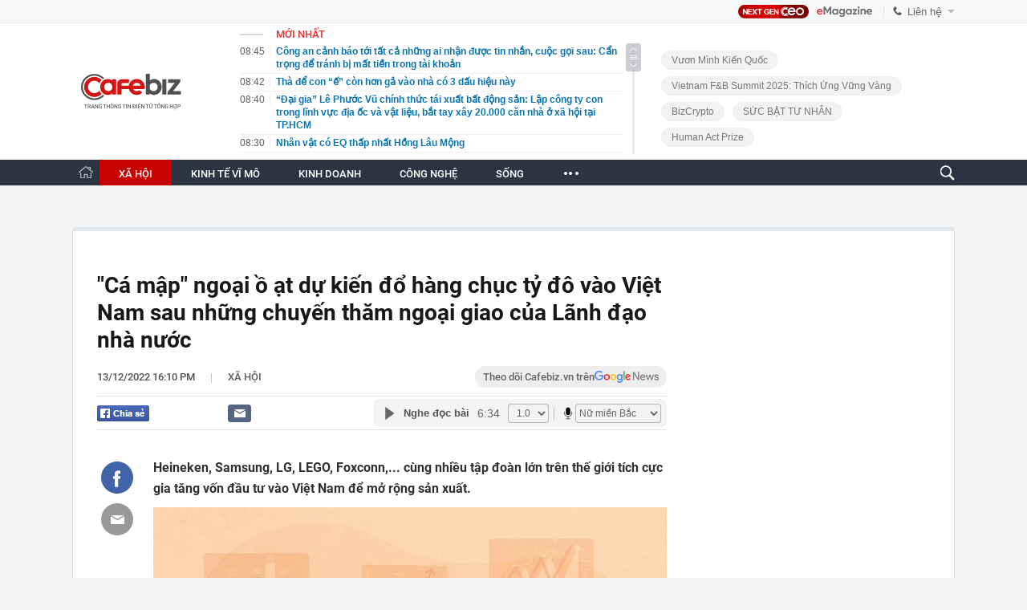

--- FILE ---
content_type: text/html; charset=utf-8
request_url: https://cafebiz.vn/ajaxData/TinMoiOnHeader.chn
body_size: 2961
content:
<li>
            <a href="/cong-an-canh-bao-toi-tat-ca-nhung-ai-nhan-duoc-tin-nhan-cuoc-goi-sau-can-trong-de-tranh-bi-mat-tien-trong-tai-khoan-176260119213354479.chn" title="Công an cảnh báo tới tất cả những ai nhận được tin nhắn, cuộc gọi sau: Cẩn trọng để tránh bị mất tiền trong tài khoản">
                <span class="time">08:45</span>
                <span class="text">Công an cảnh báo tới tất cả những ai nhận được tin nhắn, cuộc gọi sau: Cẩn trọng để tránh bị mất tiền trong tài khoản</span>
            </a>
        </li>
            <li>
            <a href="/tha-de-con-e-con-hon-ga-vao-nha-co-3-dau-hieu-nay-17626012008115044.chn" title="Thà để con “ế” còn hơn gả vào nhà có 3 dấu hiệu này">
                <span class="time">08:42</span>
                <span class="text">Thà để con “ế” còn hơn gả vào nhà có 3 dấu hiệu này</span>
            </a>
        </li>
            <li>
            <a href="/dai-gia-le-phuoc-vu-chinh-thuc-tai-xuat-bat-dong-san-lap-cong-ty-con-trong-linh-vuc-dia-oc-va-vat-lieu-bat-tay-xay-20000-can-nha-o-xa-hoi-tai-tphcm-176260120084046043.chn" title="“Đại gia” Lê Phước Vũ chính thức tái xuất bất động sản: Lập công ty con trong lĩnh vực địa ốc và vật liệu, bắt tay xây 20.000 căn nhà ở xã hội tại TP.HCM">
                <span class="time">08:40</span>
                <span class="text">“Đại gia” Lê Phước Vũ chính thức tái xuất bất động sản: Lập công ty con trong lĩnh vực địa ốc và vật liệu, bắt tay xây 20.000 căn nhà ở xã hội tại TP.HCM</span>
            </a>
        </li>
            <li>
            <a href="/nhan-vat-co-eq-thap-nhat-hong-lau-mong-176260120081014954.chn" title="Nhân vật có EQ thấp nhất Hồng Lâu Mộng">
                <span class="time">08:30</span>
                <span class="text">Nhân vật có EQ thấp nhất Hồng Lâu Mộng</span>
            </a>
        </li>
            <li>
            <a href="/gia-vang-20-1-tien-sat-moc-4700-usd-176260120081856986.chn" title="Giá vàng 20/1 tiến sát mốc 4.700 USD">
                <span class="time">08:17</span>
                <span class="text">Giá vàng 20/1 tiến sát mốc 4.700 USD</span>
            </a>
        </li>
            <li>
            <a href="/het-tien-vi-chi-tieu-qua-hop-ly-176260120080731868.chn" title="Hết tiền vì chi tiêu quá… hợp lý">
                <span class="time">08:14</span>
                <span class="text">Hết tiền vì chi tiêu quá… hợp lý</span>
            </a>
        </li>
            <li>
            <a href="/gia-canh-cua-dinh-bac-176260120080841487.chn" title="Gia cảnh của Đình Bắc">
                <span class="time">08:08</span>
                <span class="text">Gia cảnh của Đình Bắc</span>
            </a>
        </li>
            <li>
            <a href="/cach-co-27-trieu-tieu-tet-nhieu-nguoi-muon-lam-theo-176260120080610766.chn" title="Cách có 27 triệu tiêu Tết nhiều người muốn làm theo">
                <span class="time">08:05</span>
                <span class="text">Cách có 27 triệu tiêu Tết nhiều người muốn làm theo</span>
            </a>
        </li>
            <li>
            <a href="/phat-hien-nhieu-nguoi-dan-quoc-gia-nay-bo-3-6-trieu-dong-chi-de-hoc-lai-xe-dap-176260119205416549.chn" title="Phát hiện nhiều người dân quốc gia này bỏ 3-6 triệu đồng chỉ để học lái xe… đạp">
                <span class="time">08:00</span>
                <span class="text">Phát hiện nhiều người dân quốc gia này bỏ 3-6 triệu đồng chỉ để học lái xe… đạp</span>
            </a>
        </li>
            <li>
            <a href="/hang-xe-xay-nha-may-o-hung-yen-khoe-robot-hinh-nguoi-co-the-noi-duoc-10-thu-tieng-di-chuyen-nhu-nguoi-that-17626012007041048.chn" title="Hãng xe xây nhà máy ở Hưng Yên khoe robot hình người có thể nói được 10 thứ tiếng, di chuyển như người thật">
                <span class="time">07:57</span>
                <span class="text">Hãng xe xây nhà máy ở Hưng Yên khoe robot hình người có thể nói được 10 thứ tiếng, di chuyển như người thật</span>
            </a>
        </li>
            <li>
            <a href="/gia-vang-hom-nay-20-1-ky-luc-moi-176260120070112292.chn" title="Giá vàng hôm nay 20/1: Kỷ lục mới">
                <span class="time">07:36</span>
                <span class="text">Giá vàng hôm nay 20/1: Kỷ lục mới</span>
            </a>
        </li>
            <li>
            <a href="/tich-thu-toan-bo-vang-phat-tien-den-400-trieu-dong-neu-co-hanh-vi-sau-tu-ngay-9-2-176260120070628264.chn" title="Tịch thu toàn bộ vàng, phạt tiền đến 400 triệu đồng nếu có hành vi sau từ ngày 9/2">
                <span class="time">07:06</span>
                <span class="text">Tịch thu toàn bộ vàng, phạt tiền đến 400 triệu đồng nếu có hành vi sau từ ngày 9/2</span>
            </a>
        </li>
            <li>
            <a href="/tu-20-den-35-tuoi-dau-tu-vao-4-loai-tai-san-nay-10-nam-sau-ban-se-cam-on-chinh-minh-vi-hieu-qua-sinh-loi-176260119213734403.chn" title="Từ 20 đến 35 tuổi, đầu tư vào 4 loại tài sản này: 10 năm sau, bạn sẽ cảm ơn chính mình vì ‘hiệu quả sinh lời’">
                <span class="time">07:05</span>
                <span class="text">Từ 20 đến 35 tuổi, đầu tư vào 4 loại tài sản này: 10 năm sau, bạn sẽ cảm ơn chính mình vì ‘hiệu quả sinh lời’</span>
            </a>
        </li>
            <li>
            <a href="/mot-dai-gia-hai-phong-bat-ngo-nhay-vao-nuoi-heo-muon-vuot-mat-ty-phu-tran-dinh-long-ve-mot-chi-so-quan-trong-176260120065945327.chn" title="Một &#039;đại gia&#039; Hải Phòng bất ngờ nhảy vào nuôi heo, muốn vượt mặt tỷ phú Trần Đình Long về một chỉ số quan trọng">
                <span class="time">06:59</span>
                <span class="text">Một &#039;đại gia&#039; Hải Phòng bất ngờ nhảy vào nuôi heo, muốn vượt mặt tỷ phú Trần Đình Long về một chỉ số quan trọng</span>
            </a>
        </li>
            <li>
            <a href="/qua-kho-khan-cong-ty-det-may-tung-kiem-1500-ty-nam-phai-cho-thue-san-pickleball-lay-3-trieu-dong-ngay-van-lo-176260120065834958.chn" title="Quá khó khăn: Công ty dệt may từng kiếm 1.500 tỷ/năm phải cho thuê sân pickleball lấy 3 triệu đồng/ngày, vẫn lỗ">
                <span class="time">06:58</span>
                <span class="text">Quá khó khăn: Công ty dệt may từng kiếm 1.500 tỷ/năm phải cho thuê sân pickleball lấy 3 triệu đồng/ngày, vẫn lỗ</span>
            </a>
        </li>
            <li>
            <a href="/dung-doi-den-luc-kiet-suc-moi-hoc-cach-thang-tien-9-thoi-quen-nho-giup-ban-luon-chiem-the-thuong-phong-noi-cong-so-176260119210003076.chn" title="Đừng đợi đến lúc &quot;kiệt sức&quot; mới học cách thăng tiến: 9 thói quen nhỏ giúp bạn luôn chiếm &quot;thế thượng phong&quot; nơi công sở">
                <span class="time">06:34</span>
                <span class="text">Đừng đợi đến lúc &quot;kiệt sức&quot; mới học cách thăng tiến: 9 thói quen nhỏ giúp bạn luôn chiếm &quot;thế thượng phong&quot; nơi công sở</span>
            </a>
        </li>
            <li>
            <a href="/chang-trai-20-tuoi-chay-than-3-thang-moi-an-han-vi-bo-qua-3-dau-hieu-thuc-chat-la-tieng-keu-cuu-cua-than-176260119205811538.chn" title="Chàng trai 20 tuổi chạy thận 3 tháng mới ân hận vì bỏ qua 3 dấu hiệu thực chất là tiếng &quot;kêu cứu&quot; của thận">
                <span class="time">06:00</span>
                <span class="text">Chàng trai 20 tuổi chạy thận 3 tháng mới ân hận vì bỏ qua 3 dấu hiệu thực chất là tiếng &quot;kêu cứu&quot; của thận</span>
            </a>
        </li>
            <li>
            <a href="/tho-sua-ong-nuoc-va-tho-dien-se-la-nghe-hot-duoc-san-don-nhung-khong-phai-ai-cung-duoc-trai-tham-do-176260119205511021.chn" title="Thợ sửa ống nước và thợ điện sẽ là nghề hot, được săn đón nhưng không phải ai cũng được &quot;trải thảm đỏ&quot;">
                <span class="time">05:32</span>
                <span class="text">Thợ sửa ống nước và thợ điện sẽ là nghề hot, được săn đón nhưng không phải ai cũng được &quot;trải thảm đỏ&quot;</span>
            </a>
        </li>
            <li>
            <a href="/hoa-phat-bat-ngo-thoai-bot-von-cong-ty-nong-nghiep-truoc-them-niem-yet-176260120003239116.chn" title="Hòa Phát bất ngờ thoái bớt vốn công ty nông nghiệp trước thềm niêm yết">
                <span class="time">00:32</span>
                <span class="text">Hòa Phát bất ngờ thoái bớt vốn công ty nông nghiệp trước thềm niêm yết</span>
            </a>
        </li>
            <li>
            <a href="/9-dau-hieu-am-tham-bao-hieu-ban-sap-giau-len-chuan-bi-co-so-tien-lon-khong-phai-me-tin-ma-la-thuc-te-176260119213118261.chn" title="9 dấu hiệu âm thầm báo hiệu bạn sắp giàu lên, chuẩn bị có số tiền lớn: Không phải mê tín mà là thực tế">
                <span class="time">23:33</span>
                <span class="text">9 dấu hiệu âm thầm báo hiệu bạn sắp giàu lên, chuẩn bị có số tiền lớn: Không phải mê tín mà là thực tế</span>
            </a>
        </li>
    <!--s: 20/01/2026 08:45:48-->  <!--CachedInfo:LastModifiedDate: 20/01/2026 08:45:48 | TimeCD: -->

--- FILE ---
content_type: text/html; charset=utf-8
request_url: https://cafebiz.vn/ajaxData/getBoxHotHome.chn
body_size: 2005
content:
<div id="boxNewest" class="slwrap clearfix">
        <div class="tab title">
            <h3>NỔI BẬT TRANG CHỦ</h3>
        </div>
        <div class="">
            <div class="noi-bat-trang-chu">
                <div id="NoiBat1">
                                                            <div class="tin-noi-bat first">
                        <a href="/vietcombank-noi-gi-ve-vu-cuop-phong-giao-dich-176260119193942742.chn" title="Vietcombank nói gì về vụ cướp Phòng giao dịch?" data-popup-url="/vietcombank-noi-gi-ve-vu-cuop-phong-giao-dich-176260119193942742.chn"
                            class="show-popup visit-popup">
                            <h3 class="title">Vietcombank nói gì về vụ cướp Phòng giao dịch?</h3>
                        </a>
                        <p class="desc">
                            Vụ cướp diễn ra tại một phòng giao dịch của ngân hàng Vietcombank trên địa bàn tỉnh Gia Lai.
                        </p>
                        <a href="/vietcombank-noi-gi-ve-vu-cuop-phong-giao-dich-176260119193942742.chn" title="Vietcombank nói gì về vụ cướp Phòng giao dịch?" data-popup-url="/vietcombank-noi-gi-ve-vu-cuop-phong-giao-dich-176260119193942742.chn"
                            class="show-popup visit-popup">
                            <img loading="lazy" src="https://cafebiz.cafebizcdn.vn/zoom/370_230/162123310254002176/2026/1/19/a1-1768820756686-1768825989981449133537-1768826231039-17688262314771486458284-0-4-458-737-crop-17688262710661352662568.jpg"
                                class="cover" title="Vietcombank nói gì về vụ cướp Phòng giao dịch?" width="254" height="153">
                        </a>
                    </div>
                                                        </div>
                <div id="NoiBat2">
                                                                                                    <div class="tin-noi-bat">
                        <a title="Xanh SM của tỷ phú Phạm Nhật Vượng bắt tay với Bamboo Airways của FLC" href="/xanh-sm-cua-ty-phu-pham-nhat-vuong-bat-tay-voi-bamboo-airways-cua-flc-176260119224006959.chn" data-popup-url="/xanh-sm-cua-ty-phu-pham-nhat-vuong-bat-tay-voi-bamboo-airways-cua-flc-176260119224006959.chn"
                            class="show-popup visit-popup"
                            newsType="0">
                            <img src="https://cafebiz.cafebizcdn.vn/zoom/223_140/162123310254002176/2026/1/19/6168116568956519463136535630000220912283261n-17688368367091322462190-1768837145655-1768837145854494388058-83-0-1333-2000-crop-17688371788742091578751.jpg" class="cover" title="Xanh SM của tỷ phú Phạm Nhật Vượng bắt tay với Bamboo Airways của FLC" width="254"
                                height="153" loading="lazy">
                        </a>
                        
                        <a href="/xanh-sm-cua-ty-phu-pham-nhat-vuong-bat-tay-voi-bamboo-airways-cua-flc-176260119224006959.chn" title="Xanh SM của tỷ phú Phạm Nhật Vượng bắt tay với Bamboo Airways của FLC" data-popup-url="/xanh-sm-cua-ty-phu-pham-nhat-vuong-bat-tay-voi-bamboo-airways-cua-flc-176260119224006959.chn"
                            class="show-popup visit-popup">
                            <h3 class="title">Xanh SM của tỷ phú Phạm Nhật Vượng bắt tay với Bamboo Airways của FLC</h3>
                        </a>
                        <p class="desc">
                            Sáng 19/1 tại Hà Nội, Bamboo Airways và Công ty Cổ phần Di chuyển Xanh và Thông minh GSM (Xanh SM) đã ký kết Biên bản ghi nhớ hợp tác, thống nhất triển khai các chương trình hợp tác chiến lược trong năm 2026.
                        </p>
                    </div>
                                                                                <div class="tin-noi-bat">
                        <a title="Chính thức có Nghị định về điều kiện kinh doanh kết cấu hạ tầng đường sắt, kinh doanh vận tải đường sắt" href="/chinh-thuc-co-nghi-dinh-ve-dieu-kien-kinh-doanh-ket-cau-ha-tang-duong-sat-kinh-doanh-van-tai-duong-sat-176260119222953921.chn" data-popup-url="/chinh-thuc-co-nghi-dinh-ve-dieu-kien-kinh-doanh-ket-cau-ha-tang-duong-sat-kinh-doanh-van-tai-duong-sat-176260119222953921.chn"
                            class="show-popup visit-popup"
                            newsType="0">
                            <img src="https://cafebiz.cafebizcdn.vn/zoom/223_140/162123310254002176/2026/1/19/ds-1768836431691332392284-1768836506729-1768836506923707310679-0-6-1196-1920-crop-17688365668801515394812.jpg" class="cover" title="Chính thức có Nghị định về điều kiện kinh doanh kết cấu hạ tầng đường sắt, kinh doanh vận tải đường sắt" width="254"
                                height="153" loading="lazy">
                        </a>
                        
                        <a href="/chinh-thuc-co-nghi-dinh-ve-dieu-kien-kinh-doanh-ket-cau-ha-tang-duong-sat-kinh-doanh-van-tai-duong-sat-176260119222953921.chn" title="Chính thức có Nghị định về điều kiện kinh doanh kết cấu hạ tầng đường sắt, kinh doanh vận tải đường sắt" data-popup-url="/chinh-thuc-co-nghi-dinh-ve-dieu-kien-kinh-doanh-ket-cau-ha-tang-duong-sat-kinh-doanh-van-tai-duong-sat-176260119222953921.chn"
                            class="show-popup visit-popup">
                            <h3 class="title">Chính thức có Nghị định về điều kiện kinh doanh kết cấu hạ tầng đường sắt, kinh doanh vận tải đường sắt</h3>
                        </a>
                        <p class="desc">
                            Chính phủ ban hành Nghị định số 16/2026/NĐ-CP quy định chi tiết một số điều Luật Đường sắt; trong đó, quy định về điều kiện kinh doanh kết cấu hạ tầng đường sắt, kinh doanh vận tải đường sắt.
                        </p>
                    </div>
                                                                                <div class="tin-noi-bat">
                        <a title="&#039;Downtrend&#039; của ngành hải sản: Một chuỗi nhà hàng nổi tiếng từng có 150 cơ sở giờ chỉ còn vỏn vẹn ... 15" href="/downtrend-cua-nganh-hai-san-mot-chuoi-nha-hang-noi-tieng-tung-co-150-co-so-gio-chi-con-von-ven-15-17626011915292894.chn" data-popup-url="/downtrend-cua-nganh-hai-san-mot-chuoi-nha-hang-noi-tieng-tung-co-150-co-so-gio-chi-con-von-ven-15-17626011915292894.chn"
                            class="show-popup visit-popup"
                            newsType="0">
                            <img src="https://cafebiz.cafebizcdn.vn/zoom/223_140/162123310254002176/2026/1/19/avatar1768811323514-1768811324280120269750.png" class="cover" title="&#039;Downtrend&#039; của ngành hải sản: Một chuỗi nhà hàng nổi tiếng từng có 150 cơ sở giờ chỉ còn vỏn vẹn ... 15" width="254"
                                height="153" loading="lazy">
                        </a>
                        
                        <a href="/downtrend-cua-nganh-hai-san-mot-chuoi-nha-hang-noi-tieng-tung-co-150-co-so-gio-chi-con-von-ven-15-17626011915292894.chn" title="&#039;Downtrend&#039; của ngành hải sản: Một chuỗi nhà hàng nổi tiếng từng có 150 cơ sở giờ chỉ còn vỏn vẹn ... 15" data-popup-url="/downtrend-cua-nganh-hai-san-mot-chuoi-nha-hang-noi-tieng-tung-co-150-co-so-gio-chi-con-von-ven-15-17626011915292894.chn"
                            class="show-popup visit-popup">
                            <h3 class="title">&#039;Downtrend&#039; của ngành hải sản: Một chuỗi nhà hàng nổi tiếng từng có 150 cơ sở giờ chỉ còn vỏn vẹn ... 15</h3>
                        </a>
                        <p class="desc">
                            Các nhà hàng hải sản đang phải đối mặt với nhiều thách thức, khi mô hình kinh doanh vốn phụ thuộc vào loại protein chi phí cao không còn được người tiêu dùng ưu tiên ghé thăm trong thời lạm phát.
                        </p>
                    </div>
                                                        </div>
            </div>

        </div>
    </div>



    <div class="clearall"></div>
    <span class="border_bottom mgb20"></span>
    <div class="clearall"></div>
<!--u: 20/01/2026 08:53:23 -->

--- FILE ---
content_type: text/html; charset=utf-8
request_url: https://cafebiz.vn/loadsamezone/zone-176113.chn
body_size: 1867
content:
<ul class="item">
    <div class="rowccm clearfix" id="ccm_row1" data-cd-key="newsposition:zoneid0type1" data-cd-top="2">
                                    <li class="clearfix" data-newsid="176260119200906198">
                    <a title="Cẩn trọng bẫy lừa khi mua vé Fansign, vé Concert qua mạng xã hội" href="/can-trong-bay-lua-khi-mua-ve-fansign-ve-concert-qua-mang-xa-hoi-176260119200906198.chn" data-popup-url="/can-trong-bay-lua-khi-mua-ve-fansign-ve-concert-qua-mang-xa-hoi-176260119200906198.chn" class="show-popup visit-popup">
                        <img alt="Cẩn trọng bẫy lừa khi mua vé Fansign, vé Concert qua mạng xã hội" src="https://cafebiz.cafebizcdn.vn/zoom/223_140/162123310254002176/2026/1/19/avatar1768828075654-17688280761761581042395.jpg" loading="lazy">
                    </a>
                    <div class="tt">
                        <a class="bTitle show-popup visit-popup" title="Cẩn trọng bẫy lừa khi mua vé Fansign, vé Concert qua mạng xã hội" href="/can-trong-bay-lua-khi-mua-ve-fansign-ve-concert-qua-mang-xa-hoi-176260119200906198.chn" data-popup-url="/can-trong-bay-lua-khi-mua-ve-fansign-ve-concert-qua-mang-xa-hoi-176260119200906198.chn">
                            Cẩn trọng bẫy lừa khi mua vé Fansign, vé Concert qua mạng xã hội
                        </a>
                        <span class="iconb-ccm">Nổi bật</span>
                    </div>
                </li>
                            <li class="clearfix" data-newsid="176260119200359529">
                    <a title="Vụ mất 3,5 tỉ đồng trong tài khoản vì tin lời nhân viên mạo danh BHXH, ngân hàng nói gì?" href="/vu-mat-35-ti-dong-trong-tai-khoan-vi-tin-loi-nhan-vien-mao-danh-bhxh-ngan-hang-noi-gi-176260119200359529.chn" data-popup-url="/vu-mat-35-ti-dong-trong-tai-khoan-vi-tin-loi-nhan-vien-mao-danh-bhxh-ngan-hang-noi-gi-176260119200359529.chn" class="show-popup visit-popup">
                        <img alt="Vụ mất 3,5 tỉ đồng trong tài khoản vì tin lời nhân viên mạo danh BHXH, ngân hàng nói gì?" src="https://cafebiz.cafebizcdn.vn/zoom/223_140/162123310254002176/2026/1/19/avatar1768827766136-1768827767146979576984.jpg" loading="lazy">
                    </a>
                    <div class="tt">
                        <a class="bTitle show-popup visit-popup" title="Vụ mất 3,5 tỉ đồng trong tài khoản vì tin lời nhân viên mạo danh BHXH, ngân hàng nói gì?" href="/vu-mat-35-ti-dong-trong-tai-khoan-vi-tin-loi-nhan-vien-mao-danh-bhxh-ngan-hang-noi-gi-176260119200359529.chn" data-popup-url="/vu-mat-35-ti-dong-trong-tai-khoan-vi-tin-loi-nhan-vien-mao-danh-bhxh-ngan-hang-noi-gi-176260119200359529.chn">
                            Vụ mất 3,5 tỉ đồng trong tài khoản vì tin lời nhân viên mạo danh BHXH, ngân hàng nói gì?
                        </a>
                        <span class="iconb-ccm">Nổi bật</span>
                    </div>
                </li>
                                                                                                    <li class="clearfix" data-newsid="176260119190227422">
                            <a title="CLIP: Vừa xảy ra vụ cướp ngân hàng táo tợn tại Gia Lai" href="/clip-vua-xay-ra-vu-cuop-ngan-hang-tao-ton-tai-gia-lai-176260119190227422.chn" data-popup-url="/clip-vua-xay-ra-vu-cuop-ngan-hang-tao-ton-tai-gia-lai-176260119190227422.chn" class="show-popup visit-popup">
                                <img alt="CLIP: Vừa xảy ra vụ cướp ngân hàng táo tợn tại Gia Lai" src="https://cafebiz.cafebizcdn.vn/zoom/223_140/162123310254002176/2026/1/19/avatar1768824054426-1768824054764225356315.png">
                            </a>
                            <div class="tt">
                                <a class="bTitle show-popup visit-popup" title="CLIP: Vừa xảy ra vụ cướp ngân hàng táo tợn tại Gia Lai" href="/clip-vua-xay-ra-vu-cuop-ngan-hang-tao-ton-tai-gia-lai-176260119190227422.chn"
                                   data-popup-url="/clip-vua-xay-ra-vu-cuop-ngan-hang-tao-ton-tai-gia-lai-176260119190227422.chn">CLIP: Vừa xảy ra vụ cướp ngân hàng táo tợn tại Gia Lai</a>
                                <span class="gach" style="margin: 0 4px">-</span>
                                <span class="time time-ago" title="2026-01-19T19:02:00"></span>
                            </div>
                        </li>
                                                                                                                                                                                                                                                                                                                                                                                                                                                            </div>
    <div class="rowccm clearfix" id="ccm_row2" data-cd-key="siteid176:newsinzone:zone" data-cd-top="2">
                                                                                                                                                <li class="clearfix" data-newsid="176260119183634412">
                            <a title="Phát hiện 500 người chuyển khoản tổng cộng 3 tỷ đồng vào phiên livestream của 6 thanh niên ở cùng 1 thôn: Công an dùng nhiều biện pháp nghiệp vụ vào cuộc" href="/phat-hien-500-nguoi-chuyen-khoan-tong-cong-3-ty-dong-vao-phien-livestream-cua-6-thanh-nien-o-cung-1-thon-cong-an-dung-nhieu-bien-phap-nghiep-vu-vao-cuoc-176260119183634412.chn" data-popup-url="/phat-hien-500-nguoi-chuyen-khoan-tong-cong-3-ty-dong-vao-phien-livestream-cua-6-thanh-nien-o-cung-1-thon-cong-an-dung-nhieu-bien-phap-nghiep-vu-vao-cuoc-176260119183634412.chn" class="show-popup visit-popup">
                                <img alt="Phát hiện 500 người chuyển khoản tổng cộng 3 tỷ đồng vào phiên livestream của 6 thanh niên ở cùng 1 thôn: Công an dùng nhiều biện pháp nghiệp vụ vào cuộc" src="https://cafebiz.cafebizcdn.vn/zoom/223_140/162123310254002176/2026/1/19/avatar1768822549852-17688225502331713290167.jpg">
                            </a>
                            <div class="tt">
                                <a class="bTitle show-popup visit-popup" title="Phát hiện 500 người chuyển khoản tổng cộng 3 tỷ đồng vào phiên livestream của 6 thanh niên ở cùng 1 thôn: Công an dùng nhiều biện pháp nghiệp vụ vào cuộc" href="/phat-hien-500-nguoi-chuyen-khoan-tong-cong-3-ty-dong-vao-phien-livestream-cua-6-thanh-nien-o-cung-1-thon-cong-an-dung-nhieu-bien-phap-nghiep-vu-vao-cuoc-176260119183634412.chn"
                                   data-popup-url="/phat-hien-500-nguoi-chuyen-khoan-tong-cong-3-ty-dong-vao-phien-livestream-cua-6-thanh-nien-o-cung-1-thon-cong-an-dung-nhieu-bien-phap-nghiep-vu-vao-cuoc-176260119183634412.chn">Phát hiện 500 người chuyển khoản tổng cộng 3 tỷ đồng vào phiên livestream của 6 thanh niên ở cùng 1 thôn: Công an dùng nhiều biện pháp nghiệp vụ vào cuộc</a>
                                <span class="gach" style="margin: 0 4px">-</span>
                                <span class="time time-ago" title="2026-01-19T18:36:00"></span>
                            </div>
                        </li>
                                                                                                            <li class="clearfix" data-newsid="176260119150113265">
                            <a title="Phát hiện 500 người chuyển khoản tổng cộng 3 tỷ đồng vào phiên livestream của 6 thanh niên ở cùng 1 thôn: Công an triển khai các biện pháp nghiệp vụ vào cuộc" href="/phat-hien-500-nguoi-chuyen-khoan-tong-cong-3-ty-dong-vao-phien-livestream-cua-6-thanh-nien-o-cung-1-thon-cong-an-trien-khai-cac-bien-phap-nghiep-vu-vao-cuoc-176260119150113265.chn" data-popup-url="/phat-hien-500-nguoi-chuyen-khoan-tong-cong-3-ty-dong-vao-phien-livestream-cua-6-thanh-nien-o-cung-1-thon-cong-an-trien-khai-cac-bien-phap-nghiep-vu-vao-cuoc-176260119150113265.chn" class="show-popup visit-popup">
                                <img alt="Phát hiện 500 người chuyển khoản tổng cộng 3 tỷ đồng vào phiên livestream của 6 thanh niên ở cùng 1 thôn: Công an triển khai các biện pháp nghiệp vụ vào cuộc" src="https://cafebiz.cafebizcdn.vn/zoom/223_140/162123310254002176/2026/1/19/avatar1768809643383-1768809643753229786325.jpg">
                            </a>
                            <div class="tt">
                                <a class="bTitle show-popup visit-popup" title="Phát hiện 500 người chuyển khoản tổng cộng 3 tỷ đồng vào phiên livestream của 6 thanh niên ở cùng 1 thôn: Công an triển khai các biện pháp nghiệp vụ vào cuộc" href="/phat-hien-500-nguoi-chuyen-khoan-tong-cong-3-ty-dong-vao-phien-livestream-cua-6-thanh-nien-o-cung-1-thon-cong-an-trien-khai-cac-bien-phap-nghiep-vu-vao-cuoc-176260119150113265.chn"
                                   data-popup-url="/phat-hien-500-nguoi-chuyen-khoan-tong-cong-3-ty-dong-vao-phien-livestream-cua-6-thanh-nien-o-cung-1-thon-cong-an-trien-khai-cac-bien-phap-nghiep-vu-vao-cuoc-176260119150113265.chn">Phát hiện 500 người chuyển khoản tổng cộng 3 tỷ đồng vào phiên livestream của 6 thanh niên ở cùng 1 thôn: Công an triển khai các biện pháp nghiệp vụ vào cuộc</a>
                                <span class="gach" style="margin: 0 4px">-</span>
                                <span class="time time-ago" title="2026-01-19T15:05:00"></span>
                            </div>
                        </li>
                                                                                                            <li class="clearfix" data-newsid="176260119145339207">
                            <a title="Năm 2026, người lao động được bảo lưu thời gian đóng BHTN trong trường hợp nào?" href="/nam-2026-nguoi-lao-dong-duoc-bao-luu-thoi-gian-dong-bhtn-trong-truong-hop-nao-176260119145339207.chn" data-popup-url="/nam-2026-nguoi-lao-dong-duoc-bao-luu-thoi-gian-dong-bhtn-trong-truong-hop-nao-176260119145339207.chn" class="show-popup visit-popup">
                                <img alt="Năm 2026, người lao động được bảo lưu thời gian đóng BHTN trong trường hợp nào?" src="https://cafebiz.cafebizcdn.vn/zoom/223_140/162123310254002176/2026/1/19/avatar1768809201457-1768809202233848014226.jpg">
                            </a>
                            <div class="tt">
                                <a class="bTitle show-popup visit-popup" title="Năm 2026, người lao động được bảo lưu thời gian đóng BHTN trong trường hợp nào?" href="/nam-2026-nguoi-lao-dong-duoc-bao-luu-thoi-gian-dong-bhtn-trong-truong-hop-nao-176260119145339207.chn"
                                   data-popup-url="/nam-2026-nguoi-lao-dong-duoc-bao-luu-thoi-gian-dong-bhtn-trong-truong-hop-nao-176260119145339207.chn">Năm 2026, người lao động được bảo lưu thời gian đóng BHTN trong trường hợp nào?</a>
                                <span class="gach" style="margin: 0 4px">-</span>
                                <span class="time time-ago" title="2026-01-19T14:53:00"></span>
                            </div>
                        </li>
                                                                                                                                                                                                                                                                <li class="tincungmucfocus" data-ad="zone_510087"><div id="admzone501578"></div></li>
        <script>
                        admicroAD.unit.push(function () { admicroAD.show('admzone501578') });
                    </script>
    </div>
</ul>
<!--u: 20/01/2026 08:46:43 -->